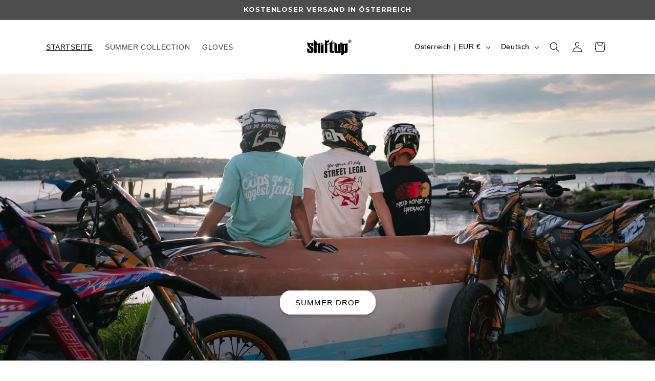

--- FILE ---
content_type: image/svg+xml
request_url: https://shiftupcrew.com/cdn/shop/files/100_GELD-ZURUeCK-GARANTIE_600_x_300_px_600_x_200_px_600_x_160_px_cec9686d-aeac-4068-89a3-a9ec254cf3c2.svg?v=1740859342
body_size: 8785
content:
<svg xmlns="http://www.w3.org/2000/svg" xmlns:xlink="http://www.w3.org/1999/xlink" width="600" zoomAndPan="magnify" viewBox="0 0 450 119.999999" height="160" preserveAspectRatio="xMidYMid meet" version="1.0"><defs><g></g><clipPath id="8ce6c11f7d"><path d="M 32.933594 0 L 95.773438 0 L 95.773438 77.847656 L 32.933594 77.847656 Z M 32.933594 0" clip-rule="nonzero"></path></clipPath><clipPath id="fed3f63f77"><path d="M 186 12.371094 L 278.476562 12.371094 L 278.476562 71.460938 L 186 71.460938 Z M 186 12.371094" clip-rule="nonzero"></path></clipPath><clipPath id="1da23e11f7"><path d="M 167.800781 26 L 208 26 L 208 30 L 167.800781 30 Z M 167.800781 26" clip-rule="nonzero"></path></clipPath><clipPath id="6d63ed3b82"><path d="M 347.71875 7.722656 L 429.320312 7.722656 L 429.320312 78.066406 L 347.71875 78.066406 Z M 347.71875 7.722656" clip-rule="nonzero"></path></clipPath></defs><path fill="#000000" d="M 71.105469 23.429688 L 62.582031 31.957031 L 57.605469 26.980469 C 56.011719 25.382812 53.417969 25.382812 51.820312 26.980469 C 50.226562 28.574219 50.226562 31.167969 51.820312 32.761719 L 59.6875 40.632812 C 60.460938 41.402344 61.488281 41.828125 62.582031 41.828125 C 63.671875 41.828125 64.699219 41.402344 65.472656 40.632812 L 76.886719 29.214844 C 78.480469 27.621094 78.480469 25.023438 76.886719 23.429688 C 75.292969 21.835938 72.699219 21.835938 71.105469 23.429688 Z M 75.109375 27.4375 L 63.695312 38.855469 C 63.398438 39.152344 63 39.316406 62.582031 39.316406 C 62.160156 39.316406 61.761719 39.152344 61.464844 38.855469 L 53.597656 30.988281 C 52.980469 30.371094 52.980469 29.371094 53.597656 28.753906 C 53.90625 28.449219 54.308594 28.292969 54.714844 28.292969 C 55.117188 28.292969 55.519531 28.445312 55.828125 28.753906 L 61.691406 34.621094 C 61.929688 34.855469 62.246094 34.988281 62.582031 34.988281 C 62.914062 34.988281 63.234375 34.855469 63.46875 34.621094 L 72.878906 25.207031 C 73.496094 24.589844 74.496094 24.589844 75.109375 25.207031 C 75.726562 25.820312 75.726562 26.824219 75.109375 27.4375 Z M 75.109375 27.4375" fill-opacity="1" fill-rule="nonzero"></path><path fill="#000000" d="M 87.597656 31.027344 C 87.597656 18.207031 77.171875 7.777344 64.355469 7.777344 C 51.535156 7.777344 41.109375 18.207031 41.109375 31.027344 C 41.109375 37.847656 44.089844 44.300781 49.285156 48.722656 C 52.921875 51.828125 57.351562 53.707031 62.097656 54.160156 C 62.835938 54.234375 63.597656 54.273438 64.355469 54.273438 C 65.109375 54.273438 65.871094 54.234375 66.605469 54.160156 C 71.355469 53.707031 75.789062 51.828125 79.421875 48.726562 C 84.617188 44.300781 87.597656 37.847656 87.597656 31.027344 Z M 77.792969 46.8125 C 74.550781 49.578125 70.601562 51.257812 66.363281 51.664062 C 65.046875 51.792969 63.664062 51.792969 62.339844 51.660156 C 58.105469 51.257812 54.15625 49.582031 50.914062 46.8125 C 46.28125 42.867188 43.621094 37.113281 43.621094 31.027344 C 43.621094 19.589844 52.921875 10.289062 64.355469 10.289062 C 75.789062 10.289062 85.089844 19.589844 85.089844 31.027344 C 85.089844 37.113281 82.429688 42.867188 77.792969 46.8125 Z M 77.792969 46.8125" fill-opacity="1" fill-rule="nonzero"></path><g clip-path="url(#8ce6c11f7d)"><path fill="#000000" d="M 95.5625 67.53125 L 86.992188 52.226562 C 92.40625 46.460938 95.375 38.96875 95.375 31.027344 C 95.375 13.917969 81.460938 0 64.355469 0 C 47.25 0 33.332031 13.917969 33.332031 31.027344 C 33.332031 38.972656 36.304688 46.464844 41.714844 52.226562 L 33.144531 67.53125 C 32.933594 67.910156 32.929688 68.375 33.140625 68.753906 C 33.351562 69.132812 33.746094 69.378906 34.179688 69.398438 L 43.183594 69.832031 L 48.238281 77.296875 C 48.472656 77.640625 48.863281 77.847656 49.277344 77.847656 C 49.292969 77.847656 49.3125 77.847656 49.332031 77.847656 C 49.765625 77.828125 50.160156 77.585938 50.371094 77.207031 L 59.109375 61.601562 C 59.855469 61.730469 60.605469 61.832031 61.34375 61.902344 C 62.332031 62 63.34375 62.050781 64.355469 62.050781 C 65.367188 62.050781 66.378906 62 67.359375 61.902344 C 68.105469 61.832031 68.855469 61.730469 69.605469 61.601562 L 78.339844 77.207031 C 78.550781 77.585938 78.945312 77.828125 79.382812 77.847656 C 79.398438 77.847656 79.417969 77.847656 79.433594 77.847656 C 79.851562 77.847656 80.242188 77.640625 80.476562 77.296875 L 85.53125 69.832031 L 94.53125 69.398438 C 94.964844 69.378906 95.355469 69.132812 95.566406 68.753906 C 95.777344 68.375 95.777344 67.910156 95.5625 67.53125 Z M 49.175781 74.203125 L 44.910156 67.90625 C 44.6875 67.578125 44.324219 67.375 43.929688 67.355469 L 36.328125 66.988281 L 43.570312 54.050781 C 43.792969 54.25 44.015625 54.449219 44.246094 54.644531 C 47.804688 57.683594 52.027344 59.878906 56.539062 61.050781 Z M 67.117188 59.402344 C 65.308594 59.582031 63.40625 59.582031 61.585938 59.402344 C 60.632812 59.3125 59.660156 59.167969 58.699219 58.976562 C 53.980469 58.027344 49.546875 55.867188 45.875 52.734375 C 45.265625 52.214844 44.6875 51.679688 44.15625 51.140625 C 38.796875 45.761719 35.84375 38.621094 35.84375 31.027344 C 35.84375 15.304688 48.632812 2.511719 64.355469 2.511719 C 80.074219 2.511719 92.863281 15.304688 92.863281 31.027344 C 92.863281 38.621094 89.914062 45.761719 84.550781 51.144531 C 84.019531 51.679688 83.441406 52.214844 82.832031 52.734375 C 79.164062 55.867188 74.730469 58.027344 70.015625 58.976562 C 69.054688 59.167969 68.082031 59.3125 67.117188 59.402344 Z M 84.78125 67.355469 C 84.386719 67.375 84.023438 67.578125 83.804688 67.90625 L 79.535156 74.203125 L 72.171875 61.050781 C 76.683594 59.878906 80.902344 57.683594 84.460938 54.644531 C 84.691406 54.449219 84.914062 54.25 85.136719 54.050781 L 92.382812 66.988281 Z M 84.78125 67.355469" fill-opacity="1" fill-rule="nonzero"></path></g><g clip-path="url(#fed3f63f77)"><path fill="#1d1d1b" d="M 277.730469 41.925781 L 268.859375 26.207031 L 268.835938 26.164062 C 267.988281 24.773438 266.558594 23.945312 265.007812 23.945312 L 254.132812 23.945312 L 254.894531 18.425781 C 255.105469 16.898438 254.648438 15.359375 253.636719 14.199219 C 252.625 13.035156 251.164062 12.371094 249.621094 12.371094 L 197.058594 12.371094 C 196.246094 12.371094 195.589844 13.027344 195.589844 13.839844 C 195.589844 14.648438 196.246094 15.308594 197.058594 15.308594 L 249.625 15.308594 C 250.324219 15.308594 250.964844 15.597656 251.421875 16.125 C 251.882812 16.65625 252.085938 17.328125 251.988281 18.023438 L 251.171875 23.941406 L 251.125 23.941406 L 246.296875 58.015625 L 246.292969 58.054688 C 246.1875 58.980469 246.117188 59.683594 246.070312 60.214844 L 220.238281 60.214844 C 219.527344 55.515625 215.464844 51.902344 210.574219 51.902344 C 205.683594 51.902344 201.617188 55.515625 200.910156 60.214844 L 191.515625 60.214844 C 190.816406 60.214844 190.175781 59.921875 189.714844 59.394531 C 189.257812 58.867188 189.054688 58.191406 189.152344 57.5 L 190.152344 50.257812 C 190.261719 49.453125 189.699219 48.710938 188.898438 48.601562 C 188.09375 48.492188 187.355469 49.050781 187.242188 49.855469 L 186.242188 57.097656 C 186.035156 58.625 186.492188 60.164062 187.503906 61.324219 C 188.515625 62.484375 189.976562 63.152344 191.515625 63.152344 L 200.910156 63.152344 C 201.621094 67.851562 205.683594 71.460938 210.574219 71.460938 C 215.464844 71.460938 219.527344 67.851562 220.238281 63.152344 L 250.945312 63.152344 C 251.65625 67.851562 255.71875 71.460938 260.609375 71.460938 C 265.5 71.460938 269.5625 67.851562 270.273438 63.152344 L 272.175781 63.152344 C 274.671875 63.152344 276.707031 60.996094 276.753906 58.324219 L 278.457031 44.796875 L 278.46875 44.613281 C 278.46875 43.65625 278.210938 42.726562 277.730469 41.925781 Z M 217.414062 61.683594 C 217.414062 62.1875 217.355469 62.679688 217.253906 63.152344 C 216.578125 66.21875 213.839844 68.523438 210.574219 68.523438 C 207.304688 68.523438 204.566406 66.21875 203.894531 63.152344 C 203.789062 62.675781 203.734375 62.1875 203.734375 61.683594 C 203.734375 61.179688 203.789062 60.6875 203.894531 60.214844 C 204.566406 57.144531 207.304688 54.839844 210.574219 54.839844 C 213.839844 54.839844 216.578125 57.144531 217.253906 60.214844 C 217.355469 60.6875 217.414062 61.179688 217.414062 61.683594 Z M 267.449219 61.683594 C 267.449219 62.1875 267.390625 62.679688 267.289062 63.152344 C 266.613281 66.21875 263.875 68.523438 260.609375 68.523438 C 257.339844 68.523438 254.605469 66.21875 253.929688 63.152344 C 253.824219 62.675781 253.769531 62.1875 253.769531 61.683594 C 253.769531 61.179688 253.824219 60.6875 253.929688 60.214844 C 254.605469 57.144531 257.339844 54.839844 260.609375 54.839844 C 263.875 54.839844 266.613281 57.144531 267.289062 60.214844 C 267.390625 60.6875 267.449219 61.179688 267.449219 61.683594 Z M 273.832031 58.039062 L 273.820312 58.222656 C 273.820312 59.320312 273.082031 60.214844 272.175781 60.214844 L 270.273438 60.214844 C 269.5625 55.515625 265.5 51.902344 260.609375 51.902344 C 255.71875 51.902344 251.65625 55.515625 250.945312 60.214844 L 249.128906 60.214844 L 253.730469 26.878906 L 265.011719 26.878906 C 265.519531 26.878906 266.007812 27.175781 266.320312 27.675781 L 275.183594 43.390625 L 275.210938 43.433594 C 275.40625 43.757812 275.515625 44.132812 275.53125 44.53125 Z M 273.832031 58.039062" fill-opacity="1" fill-rule="nonzero"></path></g><path fill="#1d1d1b" d="M 264.875 29.988281 C 264.5 29.25 263.75 28.789062 262.921875 28.789062 L 256.996094 28.789062 C 255.898438 28.789062 254.964844 29.609375 254.820312 30.699219 L 253.542969 40.589844 C 253.460938 41.210938 253.652344 41.84375 254.066406 42.316406 C 254.484375 42.789062 255.082031 43.0625 255.714844 43.0625 L 267.949219 43.0625 C 268.714844 43.0625 269.414062 42.667969 269.816406 42.015625 C 270.21875 41.359375 270.25 40.5625 269.902344 39.875 Z M 256.5625 40.125 L 257.648438 31.726562 L 262.464844 31.726562 L 266.734375 40.125 Z M 256.5625 40.125" fill-opacity="1" fill-rule="nonzero"></path><g clip-path="url(#1da23e11f7)"><path fill="#1d1d1b" d="M 207.210938 27.859375 C 207.210938 27.046875 206.550781 26.390625 205.742188 26.390625 L 169.277344 26.390625 C 168.464844 26.390625 167.808594 27.046875 167.808594 27.859375 C 167.808594 28.667969 168.464844 29.328125 169.277344 29.328125 L 205.742188 29.328125 C 206.550781 29.328125 207.210938 28.667969 207.210938 27.859375 Z M 207.210938 27.859375" fill-opacity="1" fill-rule="nonzero"></path></g><path fill="#1d1d1b" d="M 215.609375 34.832031 L 179.144531 34.832031 C 178.335938 34.832031 177.675781 35.488281 177.675781 36.296875 C 177.675781 37.109375 178.335938 37.765625 179.144531 37.765625 L 215.609375 37.765625 C 216.417969 37.765625 217.078125 37.109375 217.078125 36.296875 C 217.078125 35.488281 216.417969 34.832031 215.609375 34.832031 Z M 215.609375 34.832031" fill-opacity="1" fill-rule="nonzero"></path><path fill="#1d1d1b" d="M 202.75 44.738281 C 202.75 43.929688 202.089844 43.269531 201.28125 43.269531 L 173.738281 43.269531 C 172.929688 43.269531 172.269531 43.929688 172.269531 44.738281 C 172.269531 45.550781 172.929688 46.207031 173.738281 46.207031 L 201.28125 46.207031 C 202.089844 46.207031 202.75 45.550781 202.75 44.738281 Z M 202.75 44.738281" fill-opacity="1" fill-rule="nonzero"></path><path fill="#1d1d1b" d="M 179.460938 21.519531 L 215.921875 21.519531 C 216.734375 21.519531 217.390625 20.863281 217.390625 20.050781 C 217.390625 19.238281 216.734375 18.582031 215.921875 18.582031 L 179.460938 18.582031 C 178.648438 18.582031 177.992188 19.238281 177.992188 20.050781 C 177.992188 20.863281 178.648438 21.519531 179.460938 21.519531 Z M 179.460938 21.519531" fill-opacity="1" fill-rule="nonzero"></path><g clip-path="url(#6d63ed3b82)"><path fill="#000000" d="M 357.253906 34.777344 C 357.074219 34.777344 356.902344 34.8125 356.734375 34.878906 C 356.570312 34.949219 356.421875 35.046875 356.292969 35.171875 C 356.167969 35.300781 356.070312 35.445312 356 35.613281 C 355.929688 35.777344 355.894531 35.949219 355.894531 36.128906 L 355.894531 46.953125 C 355.894531 47.132812 355.929688 47.304688 356 47.46875 C 356.070312 47.636719 356.167969 47.78125 356.292969 47.910156 C 356.421875 48.035156 356.570312 48.132812 356.734375 48.203125 C 356.902344 48.269531 357.074219 48.304688 357.253906 48.304688 L 370.847656 48.304688 C 371.027344 48.304688 371.203125 48.269531 371.367188 48.203125 C 371.535156 48.132812 371.683594 48.035156 371.808594 47.910156 C 371.9375 47.78125 372.035156 47.636719 372.105469 47.46875 C 372.171875 47.304688 372.207031 47.132812 372.207031 46.953125 L 372.207031 36.128906 C 372.207031 35.949219 372.171875 35.777344 372.105469 35.613281 C 372.035156 35.445312 371.9375 35.300781 371.808594 35.171875 C 371.683594 35.046875 371.535156 34.949219 371.367188 34.878906 C 371.203125 34.8125 371.027344 34.777344 370.847656 34.777344 Z M 369.488281 45.601562 L 358.613281 45.601562 L 358.613281 37.484375 L 369.488281 37.484375 Z M 387.160156 53.714844 L 354.535156 53.714844 C 354.269531 53.714844 354.003906 53.691406 353.742188 53.636719 C 353.480469 53.585938 353.222656 53.507812 352.976562 53.40625 C 352.730469 53.304688 352.496094 53.179688 352.273438 53.03125 C 352.050781 52.882812 351.84375 52.714844 351.65625 52.527344 C 351.464844 52.339844 351.296875 52.132812 351.148438 51.910156 C 351 51.691406 350.875 51.457031 350.769531 51.210938 C 350.667969 50.964844 350.589844 50.710938 350.539062 50.449219 C 350.484375 50.1875 350.460938 49.925781 350.460938 49.65625 L 350.460938 29.367188 L 415.703125 29.367188 L 415.703125 33.425781 C 415.703125 33.605469 415.738281 33.777344 415.808594 33.941406 C 415.875 34.109375 415.976562 34.253906 416.101562 34.382812 C 416.230469 34.507812 416.375 34.605469 416.542969 34.675781 C 416.710938 34.742188 416.882812 34.777344 417.0625 34.777344 C 417.242188 34.777344 417.417969 34.742188 417.582031 34.675781 C 417.75 34.605469 417.898438 34.507812 418.023438 34.382812 C 418.152344 34.253906 418.25 34.109375 418.320312 33.941406 C 418.386719 33.777344 418.421875 33.605469 418.421875 33.425781 L 418.421875 14.484375 C 418.421875 14.042969 418.378906 13.601562 418.292969 13.167969 C 418.203125 12.730469 418.074219 12.308594 417.902344 11.898438 C 417.734375 11.488281 417.523438 11.097656 417.273438 10.730469 C 417.027344 10.359375 416.746094 10.019531 416.429688 9.707031 C 416.113281 9.390625 415.769531 9.109375 415.402344 8.863281 C 415.03125 8.617188 414.636719 8.410156 414.226562 8.238281 C 413.8125 8.070312 413.390625 7.941406 412.953125 7.851562 C 412.515625 7.765625 412.074219 7.722656 411.625 7.722656 L 354.535156 7.722656 C 354.089844 7.722656 353.648438 7.765625 353.210938 7.851562 C 352.773438 7.941406 352.347656 8.070312 351.9375 8.238281 C 351.523438 8.410156 351.132812 8.617188 350.761719 8.863281 C 350.390625 9.109375 350.050781 9.390625 349.734375 9.707031 C 349.417969 10.019531 349.136719 10.359375 348.886719 10.730469 C 348.640625 11.097656 348.429688 11.488281 348.261719 11.898438 C 348.089844 12.308594 347.960938 12.730469 347.871094 13.167969 C 347.785156 13.601562 347.742188 14.042969 347.742188 14.484375 L 347.742188 49.65625 C 347.742188 50.101562 347.785156 50.542969 347.871094 50.976562 C 347.960938 51.414062 348.089844 51.835938 348.261719 52.246094 C 348.429688 52.65625 348.640625 53.042969 348.886719 53.414062 C 349.136719 53.78125 349.417969 54.125 349.734375 54.4375 C 350.050781 54.753906 350.390625 55.03125 350.761719 55.28125 C 351.132812 55.527344 351.523438 55.734375 351.9375 55.90625 C 352.347656 56.074219 352.773438 56.203125 353.210938 56.289062 C 353.648438 56.378906 354.089844 56.421875 354.535156 56.421875 L 387.160156 56.421875 C 387.339844 56.421875 387.511719 56.386719 387.679688 56.320312 C 387.847656 56.25 387.992188 56.152344 388.121094 56.027344 C 388.25 55.898438 388.347656 55.753906 388.414062 55.585938 C 388.484375 55.421875 388.519531 55.25 388.519531 55.070312 C 388.519531 54.890625 388.484375 54.71875 388.414062 54.550781 C 388.347656 54.386719 388.25 54.238281 388.121094 54.113281 C 387.992188 53.984375 387.847656 53.886719 387.679688 53.820312 C 387.511719 53.75 387.339844 53.714844 387.160156 53.714844 Z M 350.460938 26.660156 L 350.460938 18.542969 L 415.703125 18.542969 L 415.703125 26.660156 Z M 354.535156 10.425781 L 411.625 10.425781 C 411.894531 10.425781 412.160156 10.453125 412.421875 10.507812 C 412.683594 10.558594 412.9375 10.636719 413.1875 10.738281 C 413.433594 10.839844 413.667969 10.964844 413.890625 11.113281 C 414.113281 11.261719 414.320312 11.429688 414.507812 11.617188 C 414.699219 11.804688 414.867188 12.011719 415.015625 12.230469 C 415.164062 12.453125 415.289062 12.6875 415.394531 12.933594 C 415.496094 13.179688 415.574219 13.433594 415.625 13.695312 C 415.675781 13.957031 415.703125 14.21875 415.703125 14.484375 L 415.703125 15.839844 L 350.460938 15.839844 L 350.460938 14.484375 C 350.460938 14.21875 350.484375 13.957031 350.539062 13.695312 C 350.589844 13.433594 350.667969 13.179688 350.769531 12.933594 C 350.875 12.6875 351 12.453125 351.148438 12.230469 C 351.296875 12.011719 351.464844 11.804688 351.65625 11.617188 C 351.84375 11.429688 352.050781 11.261719 352.273438 11.113281 C 352.496094 10.964844 352.730469 10.839844 352.976562 10.738281 C 353.222656 10.636719 353.480469 10.558594 353.742188 10.507812 C 354.003906 10.453125 354.269531 10.425781 354.535156 10.425781 Z M 427.9375 40.1875 C 424.9375 40.140625 422.003906 39.679688 419.132812 38.800781 C 416.265625 37.925781 413.574219 36.671875 411.066406 35.035156 C 410.828125 34.863281 410.5625 34.78125 410.265625 34.78125 C 409.972656 34.78125 409.707031 34.863281 409.46875 35.035156 C 406.957031 36.671875 404.269531 37.925781 401.398438 38.800781 C 398.53125 39.679688 395.597656 40.140625 392.597656 40.1875 C 392.417969 40.1875 392.242188 40.222656 392.078125 40.292969 C 391.910156 40.359375 391.761719 40.457031 391.636719 40.585938 C 391.507812 40.710938 391.410156 40.859375 391.339844 41.023438 C 391.273438 41.1875 391.238281 41.363281 391.238281 41.542969 L 391.238281 55.070312 C 391.238281 71.804688 409.660156 77.941406 409.847656 78 C 410.128906 78.089844 410.40625 78.089844 410.6875 78 C 410.871094 77.941406 429.296875 71.804688 429.296875 55.070312 L 429.296875 41.542969 C 429.296875 41.363281 429.261719 41.1875 429.195312 41.023438 C 429.125 40.859375 429.027344 40.710938 428.898438 40.585938 C 428.773438 40.457031 428.625 40.359375 428.457031 40.292969 C 428.292969 40.222656 428.117188 40.1875 427.9375 40.1875 Z M 426.578125 55.070312 C 426.578125 68.492188 412.863281 74.296875 410.265625 75.277344 C 407.671875 74.296875 393.957031 68.492188 393.957031 55.070312 L 393.957031 42.863281 C 396.847656 42.707031 399.671875 42.199219 402.433594 41.332031 C 405.195312 40.46875 407.808594 39.277344 410.265625 37.757812 C 412.726562 39.277344 415.335938 40.46875 418.097656 41.332031 C 420.859375 42.199219 423.6875 42.707031 426.578125 42.863281 Z M 407.546875 61.273438 L 418.820312 50.054688 C 418.949219 49.929688 419.097656 49.832031 419.261719 49.765625 C 419.429688 49.695312 419.601562 49.664062 419.78125 49.664062 C 419.960938 49.664062 420.132812 49.699219 420.296875 49.769531 C 420.464844 49.835938 420.609375 49.933594 420.738281 50.058594 C 420.863281 50.1875 420.960938 50.332031 421.03125 50.496094 C 421.101562 50.664062 421.132812 50.832031 421.136719 51.011719 C 421.136719 51.191406 421.101562 51.363281 421.035156 51.527344 C 420.964844 51.695312 420.871094 51.839844 420.742188 51.96875 L 408.507812 64.140625 C 408.382812 64.269531 408.234375 64.367188 408.070312 64.433594 C 407.902344 64.503906 407.730469 64.539062 407.546875 64.539062 C 407.367188 64.539062 407.195312 64.503906 407.027344 64.433594 C 406.863281 64.367188 406.714844 64.269531 406.585938 64.140625 L 399.792969 57.378906 C 399.664062 57.25 399.566406 57.105469 399.5 56.941406 C 399.433594 56.773438 399.398438 56.601562 399.398438 56.421875 C 399.398438 56.246094 399.433594 56.074219 399.503906 55.90625 C 399.574219 55.742188 399.671875 55.597656 399.796875 55.472656 C 399.925781 55.34375 400.070312 55.246094 400.234375 55.179688 C 400.402344 55.109375 400.574219 55.074219 400.753906 55.074219 C 400.933594 55.074219 401.105469 55.109375 401.273438 55.175781 C 401.4375 55.242188 401.585938 55.339844 401.714844 55.464844 Z M 407.546875 61.273438" fill-opacity="1" fill-rule="nonzero"></path></g><g fill="#000000" fill-opacity="1"><g transform="translate(17.654997, 101.212337)"><g><path d="M 0.34375 -7.4375 L 0.34375 -9.5 L 3.953125 -9.5 L 3.953125 0 L 1.640625 0 L 1.640625 -7.4375 Z M 0.34375 -7.4375"></path></g></g></g><g fill="#000000" fill-opacity="1"><g transform="translate(22.548166, 101.212337)"><g><path d="M 0.640625 -1.6875 L 0.640625 -3.484375 L 4.75 -9.375 L 7.234375 -9.375 L 7.234375 -3.625 L 8.296875 -3.625 L 8.296875 -1.6875 L 7.234375 -1.6875 L 7.234375 0 L 5.015625 0 L 5.015625 -1.6875 Z M 5.171875 -6.921875 L 2.984375 -3.625 L 5.171875 -3.625 Z M 5.171875 -6.921875"></path></g></g></g><g fill="#000000" fill-opacity="1"><g transform="translate(31.358467, 101.212337)"><g></g></g></g><g fill="#000000" fill-opacity="1"><g transform="translate(34.117374, 101.212337)"><g><path d="M 7.375 -9.140625 L 7.375 -7.359375 L 4.953125 -7.359375 L 4.953125 0 L 2.734375 0 L 2.734375 -7.359375 L 0.3125 -7.359375 L 0.3125 -9.140625 Z M 7.375 -9.140625"></path></g></g></g><g fill="#000000" fill-opacity="1"><g transform="translate(41.808492, 101.212337)"><g><path d="M 6.5 -1.609375 L 3.078125 -1.609375 L 2.53125 0 L 0.203125 0 L 3.515625 -9.140625 L 6.09375 -9.140625 L 9.390625 0 L 7.046875 0 Z M 5.921875 -3.328125 L 4.796875 -6.671875 L 3.671875 -3.328125 Z M 5.921875 -3.328125"></path></g></g></g><g fill="#000000" fill-opacity="1"><g transform="translate(51.399606, 101.212337)"><g><path d="M 6.875 -6.25 C 6.707031 -6.550781 6.46875 -6.78125 6.15625 -6.9375 C 5.851562 -7.101562 5.492188 -7.1875 5.078125 -7.1875 C 4.359375 -7.1875 3.78125 -6.945312 3.34375 -6.46875 C 2.90625 -6 2.6875 -5.367188 2.6875 -4.578125 C 2.6875 -3.734375 2.914062 -3.078125 3.375 -2.609375 C 3.832031 -2.140625 4.460938 -1.90625 5.265625 -1.90625 C 5.804688 -1.90625 6.265625 -2.039062 6.640625 -2.3125 C 7.015625 -2.59375 7.289062 -2.992188 7.46875 -3.515625 L 4.640625 -3.515625 L 4.640625 -5.15625 L 9.484375 -5.15625 L 9.484375 -3.078125 C 9.316406 -2.523438 9.035156 -2.007812 8.640625 -1.53125 C 8.253906 -1.050781 7.753906 -0.664062 7.140625 -0.375 C 6.535156 -0.0820312 5.851562 0.0625 5.09375 0.0625 C 4.1875 0.0625 3.378906 -0.132812 2.671875 -0.53125 C 1.960938 -0.925781 1.410156 -1.472656 1.015625 -2.171875 C 0.617188 -2.878906 0.421875 -3.679688 0.421875 -4.578125 C 0.421875 -5.484375 0.617188 -6.289062 1.015625 -7 C 1.410156 -7.707031 1.957031 -8.253906 2.65625 -8.640625 C 3.363281 -9.035156 4.171875 -9.234375 5.078125 -9.234375 C 6.171875 -9.234375 7.09375 -8.96875 7.84375 -8.4375 C 8.59375 -7.914062 9.085938 -7.1875 9.328125 -6.25 Z M 6.875 -6.25"></path></g></g></g><g fill="#000000" fill-opacity="1"><g transform="translate(61.316066, 101.212337)"><g><path d="M 3.03125 -7.359375 L 3.03125 -5.5 L 6.015625 -5.5 L 6.015625 -3.78125 L 3.03125 -3.78125 L 3.03125 -1.78125 L 6.40625 -1.78125 L 6.40625 0 L 0.8125 0 L 0.8125 -9.140625 L 6.40625 -9.140625 L 6.40625 -7.359375 Z M 3.03125 -7.359375"></path></g></g></g><g fill="#000000" fill-opacity="1"><g transform="translate(68.356492, 101.212337)"><g></g></g></g><g fill="#000000" fill-opacity="1"><g transform="translate(71.115399, 101.212337)"><g><path d="M 6.875 -6.25 C 6.707031 -6.550781 6.46875 -6.78125 6.15625 -6.9375 C 5.851562 -7.101562 5.492188 -7.1875 5.078125 -7.1875 C 4.359375 -7.1875 3.78125 -6.945312 3.34375 -6.46875 C 2.90625 -6 2.6875 -5.367188 2.6875 -4.578125 C 2.6875 -3.734375 2.914062 -3.078125 3.375 -2.609375 C 3.832031 -2.140625 4.460938 -1.90625 5.265625 -1.90625 C 5.804688 -1.90625 6.265625 -2.039062 6.640625 -2.3125 C 7.015625 -2.59375 7.289062 -2.992188 7.46875 -3.515625 L 4.640625 -3.515625 L 4.640625 -5.15625 L 9.484375 -5.15625 L 9.484375 -3.078125 C 9.316406 -2.523438 9.035156 -2.007812 8.640625 -1.53125 C 8.253906 -1.050781 7.753906 -0.664062 7.140625 -0.375 C 6.535156 -0.0820312 5.851562 0.0625 5.09375 0.0625 C 4.1875 0.0625 3.378906 -0.132812 2.671875 -0.53125 C 1.960938 -0.925781 1.410156 -1.472656 1.015625 -2.171875 C 0.617188 -2.878906 0.421875 -3.679688 0.421875 -4.578125 C 0.421875 -5.484375 0.617188 -6.289062 1.015625 -7 C 1.410156 -7.707031 1.957031 -8.253906 2.65625 -8.640625 C 3.363281 -9.035156 4.171875 -9.234375 5.078125 -9.234375 C 6.171875 -9.234375 7.09375 -8.96875 7.84375 -8.4375 C 8.59375 -7.914062 9.085938 -7.1875 9.328125 -6.25 Z M 6.875 -6.25"></path></g></g></g><g fill="#000000" fill-opacity="1"><g transform="translate(81.031859, 101.212337)"><g><path d="M 3.03125 -7.359375 L 3.03125 -5.5 L 6.015625 -5.5 L 6.015625 -3.78125 L 3.03125 -3.78125 L 3.03125 -1.78125 L 6.40625 -1.78125 L 6.40625 0 L 0.8125 0 L 0.8125 -9.140625 L 6.40625 -9.140625 L 6.40625 -7.359375 Z M 3.03125 -7.359375"></path></g></g></g><g fill="#000000" fill-opacity="1"><g transform="translate(88.072285, 101.212337)"><g><path d="M 3.03125 -1.71875 L 5.953125 -1.71875 L 5.953125 0 L 0.8125 0 L 0.8125 -9.140625 L 3.03125 -9.140625 Z M 3.03125 -1.71875"></path></g></g></g><g fill="#000000" fill-opacity="1"><g transform="translate(94.279833, 101.212337)"><g><path d="M 4.234375 -9.140625 C 5.191406 -9.140625 6.03125 -8.945312 6.75 -8.5625 C 7.46875 -8.175781 8.023438 -7.640625 8.421875 -6.953125 C 8.816406 -6.265625 9.015625 -5.46875 9.015625 -4.5625 C 9.015625 -3.675781 8.816406 -2.882812 8.421875 -2.1875 C 8.023438 -1.488281 7.460938 -0.945312 6.734375 -0.5625 C 6.015625 -0.1875 5.179688 0 4.234375 0 L 0.8125 0 L 0.8125 -9.140625 Z M 4.09375 -1.921875 C 4.925781 -1.921875 5.578125 -2.148438 6.046875 -2.609375 C 6.515625 -3.078125 6.75 -3.726562 6.75 -4.5625 C 6.75 -5.40625 6.515625 -6.0625 6.046875 -6.53125 C 5.578125 -7 4.925781 -7.234375 4.09375 -7.234375 L 3.03125 -7.234375 L 3.03125 -1.921875 Z M 4.09375 -1.921875"></path></g></g></g><g fill="#000000" fill-opacity="1"><g transform="translate(103.740812, 101.212337)"><g><path d="M 6.40625 -5.5 L 6.40625 -3.640625 L 0.671875 -3.640625 L 0.671875 -5.5 Z M 6.40625 -5.5"></path></g></g></g><g fill="#000000" fill-opacity="1"><g transform="translate(0.933536, 119.03293)"><g><path d="M 3.171875 -1.828125 L 7.109375 -1.828125 L 7.109375 0 L 0.65625 0 L 0.65625 -1.6875 L 4.5625 -7.3125 L 0.65625 -7.3125 L 0.65625 -9.140625 L 7.109375 -9.140625 L 7.109375 -7.4375 Z M 3.171875 -1.828125"></path></g></g></g><g fill="#000000" fill-opacity="1"><g transform="translate(8.689715, 119.03293)"><g><path d="M 3 -9.140625 L 3 -3.671875 C 3 -3.117188 3.128906 -2.695312 3.390625 -2.40625 C 3.660156 -2.113281 4.054688 -1.96875 4.578125 -1.96875 C 5.097656 -1.96875 5.5 -2.113281 5.78125 -2.40625 C 6.0625 -2.695312 6.203125 -3.117188 6.203125 -3.671875 L 6.203125 -9.140625 L 8.421875 -9.140625 L 8.421875 -3.6875 C 8.421875 -2.863281 8.242188 -2.171875 7.890625 -1.609375 C 7.546875 -1.046875 7.082031 -0.617188 6.5 -0.328125 C 5.914062 -0.046875 5.265625 0.09375 4.546875 0.09375 C 3.828125 0.09375 3.179688 -0.046875 2.609375 -0.328125 C 2.035156 -0.609375 1.582031 -1.03125 1.25 -1.59375 C 0.925781 -2.164062 0.765625 -2.863281 0.765625 -3.6875 L 0.765625 -9.140625 Z M 3 -9.140625"></path></g></g></g><g fill="#000000" fill-opacity="1"><g transform="translate(17.86439, 119.03293)"><g><path d="M 5.46875 0 L 3.5625 -3.453125 L 3.03125 -3.453125 L 3.03125 0 L 0.8125 0 L 0.8125 -9.140625 L 4.546875 -9.140625 C 5.265625 -9.140625 5.875 -9.007812 6.375 -8.75 C 6.882812 -8.5 7.265625 -8.15625 7.515625 -7.71875 C 7.773438 -7.28125 7.90625 -6.796875 7.90625 -6.265625 C 7.90625 -5.648438 7.734375 -5.101562 7.390625 -4.625 C 7.046875 -4.15625 6.539062 -3.820312 5.875 -3.625 L 7.984375 0 Z M 3.03125 -5.03125 L 4.40625 -5.03125 C 4.820312 -5.03125 5.128906 -5.128906 5.328125 -5.328125 C 5.535156 -5.523438 5.640625 -5.804688 5.640625 -6.171875 C 5.640625 -6.515625 5.535156 -6.785156 5.328125 -6.984375 C 5.128906 -7.179688 4.820312 -7.28125 4.40625 -7.28125 L 3.03125 -7.28125 Z M 3.03125 -5.03125"></path></g></g></g><g fill="#000000" fill-opacity="1"><g transform="translate(26.349345, 119.03293)"><g><path d="M 3 -9.140625 L 3 -3.671875 C 3 -3.117188 3.128906 -2.695312 3.390625 -2.40625 C 3.660156 -2.113281 4.054688 -1.96875 4.578125 -1.96875 C 5.097656 -1.96875 5.5 -2.113281 5.78125 -2.40625 C 6.0625 -2.695312 6.203125 -3.117188 6.203125 -3.671875 L 6.203125 -9.140625 L 8.421875 -9.140625 L 8.421875 -3.6875 C 8.421875 -2.863281 8.242188 -2.171875 7.890625 -1.609375 C 7.546875 -1.046875 7.082031 -0.617188 6.5 -0.328125 C 5.914062 -0.046875 5.265625 0.09375 4.546875 0.09375 C 3.828125 0.09375 3.179688 -0.046875 2.609375 -0.328125 C 2.035156 -0.609375 1.582031 -1.03125 1.25 -1.59375 C 0.925781 -2.164062 0.765625 -2.863281 0.765625 -3.6875 L 0.765625 -9.140625 Z M 3.28125 -9.96875 C 3.007812 -9.96875 2.78125 -10.054688 2.59375 -10.234375 C 2.414062 -10.421875 2.328125 -10.648438 2.328125 -10.921875 C 2.328125 -11.191406 2.414062 -11.421875 2.59375 -11.609375 C 2.78125 -11.796875 3.007812 -11.890625 3.28125 -11.890625 C 3.5625 -11.890625 3.789062 -11.796875 3.96875 -11.609375 C 4.15625 -11.429688 4.25 -11.203125 4.25 -10.921875 C 4.25 -10.648438 4.15625 -10.421875 3.96875 -10.234375 C 3.78125 -10.054688 3.550781 -9.96875 3.28125 -9.96875 Z M 5.890625 -9.96875 C 5.617188 -9.96875 5.390625 -10.054688 5.203125 -10.234375 C 5.023438 -10.421875 4.9375 -10.648438 4.9375 -10.921875 C 4.9375 -11.191406 5.023438 -11.421875 5.203125 -11.609375 C 5.390625 -11.796875 5.617188 -11.890625 5.890625 -11.890625 C 6.160156 -11.890625 6.382812 -11.796875 6.5625 -11.609375 C 6.75 -11.429688 6.84375 -11.203125 6.84375 -10.921875 C 6.84375 -10.648438 6.75 -10.421875 6.5625 -10.234375 C 6.382812 -10.054688 6.160156 -9.96875 5.890625 -9.96875 Z M 5.890625 -9.96875"></path></g></g></g><g fill="#000000" fill-opacity="1"><g transform="translate(35.524019, 119.03293)"><g><path d="M 0.421875 -4.578125 C 0.421875 -5.484375 0.613281 -6.289062 1 -7 C 1.394531 -7.707031 1.941406 -8.253906 2.640625 -8.640625 C 3.347656 -9.035156 4.144531 -9.234375 5.03125 -9.234375 C 6.113281 -9.234375 7.039062 -8.945312 7.8125 -8.375 C 8.582031 -7.800781 9.097656 -7.023438 9.359375 -6.046875 L 6.90625 -6.046875 C 6.726562 -6.421875 6.472656 -6.707031 6.140625 -6.90625 C 5.804688 -7.101562 5.425781 -7.203125 5 -7.203125 C 4.3125 -7.203125 3.753906 -6.960938 3.328125 -6.484375 C 2.898438 -6.015625 2.6875 -5.378906 2.6875 -4.578125 C 2.6875 -3.785156 2.898438 -3.148438 3.328125 -2.671875 C 3.753906 -2.191406 4.3125 -1.953125 5 -1.953125 C 5.425781 -1.953125 5.804688 -2.050781 6.140625 -2.25 C 6.472656 -2.445312 6.726562 -2.738281 6.90625 -3.125 L 9.359375 -3.125 C 9.097656 -2.132812 8.582031 -1.351562 7.8125 -0.78125 C 7.039062 -0.21875 6.113281 0.0625 5.03125 0.0625 C 4.144531 0.0625 3.347656 -0.132812 2.640625 -0.53125 C 1.941406 -0.925781 1.394531 -1.472656 1 -2.171875 C 0.613281 -2.878906 0.421875 -3.679688 0.421875 -4.578125 Z M 0.421875 -4.578125"></path></g></g></g><g fill="#000000" fill-opacity="1"><g transform="translate(45.440479, 119.03293)"><g><path d="M 6.109375 0 L 3.03125 -4.03125 L 3.03125 0 L 0.8125 0 L 0.8125 -9.140625 L 3.03125 -9.140625 L 3.03125 -5.125 L 6.078125 -9.140625 L 8.6875 -9.140625 L 5.15625 -4.65625 L 8.828125 0 Z M 6.109375 0"></path></g></g></g><g fill="#000000" fill-opacity="1"><g transform="translate(54.511051, 119.03293)"><g><path d="M 6.40625 -5.5 L 6.40625 -3.640625 L 0.671875 -3.640625 L 0.671875 -5.5 Z M 6.40625 -5.5"></path></g></g></g><g fill="#000000" fill-opacity="1"><g transform="translate(62.05901, 119.03293)"><g><path d="M 6.875 -6.25 C 6.707031 -6.550781 6.46875 -6.78125 6.15625 -6.9375 C 5.851562 -7.101562 5.492188 -7.1875 5.078125 -7.1875 C 4.359375 -7.1875 3.78125 -6.945312 3.34375 -6.46875 C 2.90625 -6 2.6875 -5.367188 2.6875 -4.578125 C 2.6875 -3.734375 2.914062 -3.078125 3.375 -2.609375 C 3.832031 -2.140625 4.460938 -1.90625 5.265625 -1.90625 C 5.804688 -1.90625 6.265625 -2.039062 6.640625 -2.3125 C 7.015625 -2.59375 7.289062 -2.992188 7.46875 -3.515625 L 4.640625 -3.515625 L 4.640625 -5.15625 L 9.484375 -5.15625 L 9.484375 -3.078125 C 9.316406 -2.523438 9.035156 -2.007812 8.640625 -1.53125 C 8.253906 -1.050781 7.753906 -0.664062 7.140625 -0.375 C 6.535156 -0.0820312 5.851562 0.0625 5.09375 0.0625 C 4.1875 0.0625 3.378906 -0.132812 2.671875 -0.53125 C 1.960938 -0.925781 1.410156 -1.472656 1.015625 -2.171875 C 0.617188 -2.878906 0.421875 -3.679688 0.421875 -4.578125 C 0.421875 -5.484375 0.617188 -6.289062 1.015625 -7 C 1.410156 -7.707031 1.957031 -8.253906 2.65625 -8.640625 C 3.363281 -9.035156 4.171875 -9.234375 5.078125 -9.234375 C 6.171875 -9.234375 7.09375 -8.96875 7.84375 -8.4375 C 8.59375 -7.914062 9.085938 -7.1875 9.328125 -6.25 Z M 6.875 -6.25"></path></g></g></g><g fill="#000000" fill-opacity="1"><g transform="translate(71.97547, 119.03293)"><g><path d="M 6.5 -1.609375 L 3.078125 -1.609375 L 2.53125 0 L 0.203125 0 L 3.515625 -9.140625 L 6.09375 -9.140625 L 9.390625 0 L 7.046875 0 Z M 5.921875 -3.328125 L 4.796875 -6.671875 L 3.671875 -3.328125 Z M 5.921875 -3.328125"></path></g></g></g><g fill="#000000" fill-opacity="1"><g transform="translate(81.566584, 119.03293)"><g><path d="M 5.46875 0 L 3.5625 -3.453125 L 3.03125 -3.453125 L 3.03125 0 L 0.8125 0 L 0.8125 -9.140625 L 4.546875 -9.140625 C 5.265625 -9.140625 5.875 -9.007812 6.375 -8.75 C 6.882812 -8.5 7.265625 -8.15625 7.515625 -7.71875 C 7.773438 -7.28125 7.90625 -6.796875 7.90625 -6.265625 C 7.90625 -5.648438 7.734375 -5.101562 7.390625 -4.625 C 7.046875 -4.15625 6.539062 -3.820312 5.875 -3.625 L 7.984375 0 Z M 3.03125 -5.03125 L 4.40625 -5.03125 C 4.820312 -5.03125 5.128906 -5.128906 5.328125 -5.328125 C 5.535156 -5.523438 5.640625 -5.804688 5.640625 -6.171875 C 5.640625 -6.515625 5.535156 -6.785156 5.328125 -6.984375 C 5.128906 -7.179688 4.820312 -7.28125 4.40625 -7.28125 L 3.03125 -7.28125 Z M 3.03125 -5.03125"></path></g></g></g><g fill="#000000" fill-opacity="1"><g transform="translate(90.051539, 119.03293)"><g><path d="M 6.5 -1.609375 L 3.078125 -1.609375 L 2.53125 0 L 0.203125 0 L 3.515625 -9.140625 L 6.09375 -9.140625 L 9.390625 0 L 7.046875 0 Z M 5.921875 -3.328125 L 4.796875 -6.671875 L 3.671875 -3.328125 Z M 5.921875 -3.328125"></path></g></g></g><g fill="#000000" fill-opacity="1"><g transform="translate(99.642652, 119.03293)"><g><path d="M 8.984375 0 L 6.75 0 L 3.03125 -5.640625 L 3.03125 0 L 0.8125 0 L 0.8125 -9.140625 L 3.03125 -9.140625 L 6.75 -3.46875 L 6.75 -9.140625 L 8.984375 -9.140625 Z M 8.984375 0"></path></g></g></g><g fill="#000000" fill-opacity="1"><g transform="translate(109.428977, 119.03293)"><g><path d="M 7.375 -9.140625 L 7.375 -7.359375 L 4.953125 -7.359375 L 4.953125 0 L 2.734375 0 L 2.734375 -7.359375 L 0.3125 -7.359375 L 0.3125 -9.140625 Z M 7.375 -9.140625"></path></g></g></g><g fill="#000000" fill-opacity="1"><g transform="translate(117.120095, 119.03293)"><g><path d="M 3.03125 -9.140625 L 3.03125 0 L 0.8125 0 L 0.8125 -9.140625 Z M 3.03125 -9.140625"></path></g></g></g><g fill="#000000" fill-opacity="1"><g transform="translate(120.959142, 119.03293)"><g><path d="M 3.03125 -7.359375 L 3.03125 -5.5 L 6.015625 -5.5 L 6.015625 -3.78125 L 3.03125 -3.78125 L 3.03125 -1.78125 L 6.40625 -1.78125 L 6.40625 0 L 0.8125 0 L 0.8125 -9.140625 L 6.40625 -9.140625 L 6.40625 -7.359375 Z M 3.03125 -7.359375"></path></g></g></g><g fill="#000000" fill-opacity="1"><g transform="translate(177.981707, 101.212337)"><g><path d="M 9.390625 -9.140625 L 6.140625 0 L 3.359375 0 L 0.109375 -9.140625 L 2.484375 -9.140625 L 4.75 -2.234375 L 7.03125 -9.140625 Z M 9.390625 -9.140625"></path></g></g></g><g fill="#000000" fill-opacity="1"><g transform="translate(187.481727, 101.212337)"><g><path d="M 3.03125 -7.359375 L 3.03125 -5.5 L 6.015625 -5.5 L 6.015625 -3.78125 L 3.03125 -3.78125 L 3.03125 -1.78125 L 6.40625 -1.78125 L 6.40625 0 L 0.8125 0 L 0.8125 -9.140625 L 6.40625 -9.140625 L 6.40625 -7.359375 Z M 3.03125 -7.359375"></path></g></g></g><g fill="#000000" fill-opacity="1"><g transform="translate(194.522154, 101.212337)"><g><path d="M 5.46875 0 L 3.5625 -3.453125 L 3.03125 -3.453125 L 3.03125 0 L 0.8125 0 L 0.8125 -9.140625 L 4.546875 -9.140625 C 5.265625 -9.140625 5.875 -9.007812 6.375 -8.75 C 6.882812 -8.5 7.265625 -8.15625 7.515625 -7.71875 C 7.773438 -7.28125 7.90625 -6.796875 7.90625 -6.265625 C 7.90625 -5.648438 7.734375 -5.101562 7.390625 -4.625 C 7.046875 -4.15625 6.539062 -3.820312 5.875 -3.625 L 7.984375 0 Z M 3.03125 -5.03125 L 4.40625 -5.03125 C 4.820312 -5.03125 5.128906 -5.128906 5.328125 -5.328125 C 5.535156 -5.523438 5.640625 -5.804688 5.640625 -6.171875 C 5.640625 -6.515625 5.535156 -6.785156 5.328125 -6.984375 C 5.128906 -7.179688 4.820312 -7.28125 4.40625 -7.28125 L 3.03125 -7.28125 Z M 3.03125 -5.03125"></path></g></g></g><g fill="#000000" fill-opacity="1"><g transform="translate(203.007109, 101.212337)"><g><path d="M 4.109375 0.09375 C 3.441406 0.09375 2.84375 -0.015625 2.3125 -0.234375 C 1.78125 -0.453125 1.359375 -0.769531 1.046875 -1.1875 C 0.734375 -1.613281 0.566406 -2.128906 0.546875 -2.734375 L 2.921875 -2.734375 C 2.953125 -2.390625 3.066406 -2.128906 3.265625 -1.953125 C 3.460938 -1.773438 3.722656 -1.6875 4.046875 -1.6875 C 4.378906 -1.6875 4.640625 -1.757812 4.828125 -1.90625 C 5.015625 -2.0625 5.109375 -2.273438 5.109375 -2.546875 C 5.109375 -2.773438 5.03125 -2.960938 4.875 -3.109375 C 4.726562 -3.253906 4.546875 -3.375 4.328125 -3.46875 C 4.109375 -3.570312 3.796875 -3.679688 3.390625 -3.796875 C 2.796875 -3.984375 2.3125 -4.164062 1.9375 -4.34375 C 1.5625 -4.53125 1.238281 -4.800781 0.96875 -5.15625 C 0.707031 -5.507812 0.578125 -5.972656 0.578125 -6.546875 C 0.578125 -7.398438 0.882812 -8.066406 1.5 -8.546875 C 2.113281 -9.023438 2.914062 -9.265625 3.90625 -9.265625 C 4.914062 -9.265625 5.726562 -9.023438 6.34375 -8.546875 C 6.957031 -8.066406 7.285156 -7.394531 7.328125 -6.53125 L 4.921875 -6.53125 C 4.898438 -6.820312 4.789062 -7.050781 4.59375 -7.21875 C 4.394531 -7.394531 4.140625 -7.484375 3.828125 -7.484375 C 3.554688 -7.484375 3.335938 -7.410156 3.171875 -7.265625 C 3.003906 -7.117188 2.921875 -6.914062 2.921875 -6.65625 C 2.921875 -6.351562 3.0625 -6.117188 3.34375 -5.953125 C 3.625 -5.796875 4.054688 -5.617188 4.640625 -5.421875 C 5.234375 -5.222656 5.710938 -5.03125 6.078125 -4.84375 C 6.453125 -4.664062 6.769531 -4.40625 7.03125 -4.0625 C 7.300781 -3.71875 7.4375 -3.269531 7.4375 -2.71875 C 7.4375 -2.195312 7.304688 -1.722656 7.046875 -1.296875 C 6.785156 -0.867188 6.398438 -0.53125 5.890625 -0.28125 C 5.390625 -0.03125 4.796875 0.09375 4.109375 0.09375 Z M 4.109375 0.09375"></path></g></g></g><g fill="#000000" fill-opacity="1"><g transform="translate(211.010549, 101.212337)"><g><path d="M 6.5 -1.609375 L 3.078125 -1.609375 L 2.53125 0 L 0.203125 0 L 3.515625 -9.140625 L 6.09375 -9.140625 L 9.390625 0 L 7.046875 0 Z M 5.921875 -3.328125 L 4.796875 -6.671875 L 3.671875 -3.328125 Z M 5.921875 -3.328125"></path></g></g></g><g fill="#000000" fill-opacity="1"><g transform="translate(220.601663, 101.212337)"><g><path d="M 8.984375 0 L 6.75 0 L 3.03125 -5.640625 L 3.03125 0 L 0.8125 0 L 0.8125 -9.140625 L 3.03125 -9.140625 L 6.75 -3.46875 L 6.75 -9.140625 L 8.984375 -9.140625 Z M 8.984375 0"></path></g></g></g><g fill="#000000" fill-opacity="1"><g transform="translate(230.387987, 101.212337)"><g><path d="M 4.234375 -9.140625 C 5.191406 -9.140625 6.03125 -8.945312 6.75 -8.5625 C 7.46875 -8.175781 8.023438 -7.640625 8.421875 -6.953125 C 8.816406 -6.265625 9.015625 -5.46875 9.015625 -4.5625 C 9.015625 -3.675781 8.816406 -2.882812 8.421875 -2.1875 C 8.023438 -1.488281 7.460938 -0.945312 6.734375 -0.5625 C 6.015625 -0.1875 5.179688 0 4.234375 0 L 0.8125 0 L 0.8125 -9.140625 Z M 4.09375 -1.921875 C 4.925781 -1.921875 5.578125 -2.148438 6.046875 -2.609375 C 6.515625 -3.078125 6.75 -3.726562 6.75 -4.5625 C 6.75 -5.40625 6.515625 -6.0625 6.046875 -6.53125 C 5.578125 -7 4.925781 -7.234375 4.09375 -7.234375 L 3.03125 -7.234375 L 3.03125 -1.921875 Z M 4.09375 -1.921875"></path></g></g></g><g fill="#000000" fill-opacity="1"><g transform="translate(239.848966, 101.212337)"><g></g></g></g><g fill="#000000" fill-opacity="1"><g transform="translate(242.607873, 101.212337)"><g><path d="M 3.03125 -9.140625 L 3.03125 0 L 0.8125 0 L 0.8125 -9.140625 Z M 3.03125 -9.140625"></path></g></g></g><g fill="#000000" fill-opacity="1"><g transform="translate(246.44692, 101.212337)"><g><path d="M 8.984375 0 L 6.75 0 L 3.03125 -5.640625 L 3.03125 0 L 0.8125 0 L 0.8125 -9.140625 L 3.03125 -9.140625 L 6.75 -3.46875 L 6.75 -9.140625 L 8.984375 -9.140625 Z M 8.984375 0"></path></g></g></g><g fill="#000000" fill-opacity="1"><g transform="translate(256.233244, 101.212337)"><g><path d="M 6.109375 0 L 3.03125 -4.03125 L 3.03125 0 L 0.8125 0 L 0.8125 -9.140625 L 3.03125 -9.140625 L 3.03125 -5.125 L 6.078125 -9.140625 L 8.6875 -9.140625 L 5.15625 -4.65625 L 8.828125 0 Z M 6.109375 0"></path></g></g></g><g fill="#000000" fill-opacity="1"><g transform="translate(265.303816, 101.212337)"><g><path d="M 3.03125 -1.71875 L 5.953125 -1.71875 L 5.953125 0 L 0.8125 0 L 0.8125 -9.140625 L 3.03125 -9.140625 Z M 3.03125 -1.71875"></path></g></g></g><g fill="#000000" fill-opacity="1"><g transform="translate(271.511364, 101.212337)"><g><path d="M 1.84375 0.109375 C 1.457031 0.109375 1.140625 -0.00390625 0.890625 -0.234375 C 0.640625 -0.460938 0.515625 -0.75 0.515625 -1.09375 C 0.515625 -1.4375 0.640625 -1.722656 0.890625 -1.953125 C 1.140625 -2.191406 1.457031 -2.3125 1.84375 -2.3125 C 2.226562 -2.3125 2.539062 -2.191406 2.78125 -1.953125 C 3.03125 -1.722656 3.15625 -1.4375 3.15625 -1.09375 C 3.15625 -0.75 3.03125 -0.460938 2.78125 -0.234375 C 2.539062 -0.00390625 2.226562 0.109375 1.84375 0.109375 Z M 1.84375 0.109375"></path></g></g></g><g fill="#000000" fill-opacity="1"><g transform="translate(275.188933, 101.212337)"><g></g></g></g><g fill="#000000" fill-opacity="1"><g transform="translate(164.630918, 119.03293)"><g><path d="M 7.375 -9.140625 L 7.375 -7.359375 L 4.953125 -7.359375 L 4.953125 0 L 2.734375 0 L 2.734375 -7.359375 L 0.3125 -7.359375 L 0.3125 -9.140625 Z M 7.375 -9.140625"></path></g></g></g><g fill="#000000" fill-opacity="1"><g transform="translate(172.322036, 119.03293)"><g><path d="M 5.46875 0 L 3.5625 -3.453125 L 3.03125 -3.453125 L 3.03125 0 L 0.8125 0 L 0.8125 -9.140625 L 4.546875 -9.140625 C 5.265625 -9.140625 5.875 -9.007812 6.375 -8.75 C 6.882812 -8.5 7.265625 -8.15625 7.515625 -7.71875 C 7.773438 -7.28125 7.90625 -6.796875 7.90625 -6.265625 C 7.90625 -5.648438 7.734375 -5.101562 7.390625 -4.625 C 7.046875 -4.15625 6.539062 -3.820312 5.875 -3.625 L 7.984375 0 Z M 3.03125 -5.03125 L 4.40625 -5.03125 C 4.820312 -5.03125 5.128906 -5.128906 5.328125 -5.328125 C 5.535156 -5.523438 5.640625 -5.804688 5.640625 -6.171875 C 5.640625 -6.515625 5.535156 -6.785156 5.328125 -6.984375 C 5.128906 -7.179688 4.820312 -7.28125 4.40625 -7.28125 L 3.03125 -7.28125 Z M 3.03125 -5.03125"></path></g></g></g><g fill="#000000" fill-opacity="1"><g transform="translate(180.806991, 119.03293)"><g><path d="M 6.5 -1.609375 L 3.078125 -1.609375 L 2.53125 0 L 0.203125 0 L 3.515625 -9.140625 L 6.09375 -9.140625 L 9.390625 0 L 7.046875 0 Z M 5.921875 -3.328125 L 4.796875 -6.671875 L 3.671875 -3.328125 Z M 5.921875 -3.328125"></path></g></g></g><g fill="#000000" fill-opacity="1"><g transform="translate(190.398105, 119.03293)"><g><path d="M 0.421875 -4.578125 C 0.421875 -5.484375 0.613281 -6.289062 1 -7 C 1.394531 -7.707031 1.941406 -8.253906 2.640625 -8.640625 C 3.347656 -9.035156 4.144531 -9.234375 5.03125 -9.234375 C 6.113281 -9.234375 7.039062 -8.945312 7.8125 -8.375 C 8.582031 -7.800781 9.097656 -7.023438 9.359375 -6.046875 L 6.90625 -6.046875 C 6.726562 -6.421875 6.472656 -6.707031 6.140625 -6.90625 C 5.804688 -7.101562 5.425781 -7.203125 5 -7.203125 C 4.3125 -7.203125 3.753906 -6.960938 3.328125 -6.484375 C 2.898438 -6.015625 2.6875 -5.378906 2.6875 -4.578125 C 2.6875 -3.785156 2.898438 -3.148438 3.328125 -2.671875 C 3.753906 -2.191406 4.3125 -1.953125 5 -1.953125 C 5.425781 -1.953125 5.804688 -2.050781 6.140625 -2.25 C 6.472656 -2.445312 6.726562 -2.738281 6.90625 -3.125 L 9.359375 -3.125 C 9.097656 -2.132812 8.582031 -1.351562 7.8125 -0.78125 C 7.039062 -0.21875 6.113281 0.0625 5.03125 0.0625 C 4.144531 0.0625 3.347656 -0.132812 2.640625 -0.53125 C 1.941406 -0.925781 1.394531 -1.472656 1 -2.171875 C 0.613281 -2.878906 0.421875 -3.679688 0.421875 -4.578125 Z M 0.421875 -4.578125"></path></g></g></g><g fill="#000000" fill-opacity="1"><g transform="translate(200.314565, 119.03293)"><g><path d="M 6.109375 0 L 3.03125 -4.03125 L 3.03125 0 L 0.8125 0 L 0.8125 -9.140625 L 3.03125 -9.140625 L 3.03125 -5.125 L 6.078125 -9.140625 L 8.6875 -9.140625 L 5.15625 -4.65625 L 8.828125 0 Z M 6.109375 0"></path></g></g></g><g fill="#000000" fill-opacity="1"><g transform="translate(209.385136, 119.03293)"><g><path d="M 3.03125 -9.140625 L 3.03125 0 L 0.8125 0 L 0.8125 -9.140625 Z M 3.03125 -9.140625"></path></g></g></g><g fill="#000000" fill-opacity="1"><g transform="translate(213.224184, 119.03293)"><g><path d="M 8.984375 0 L 6.75 0 L 3.03125 -5.640625 L 3.03125 0 L 0.8125 0 L 0.8125 -9.140625 L 3.03125 -9.140625 L 6.75 -3.46875 L 6.75 -9.140625 L 8.984375 -9.140625 Z M 8.984375 0"></path></g></g></g><g fill="#000000" fill-opacity="1"><g transform="translate(223.010508, 119.03293)"><g><path d="M 6.875 -6.25 C 6.707031 -6.550781 6.46875 -6.78125 6.15625 -6.9375 C 5.851562 -7.101562 5.492188 -7.1875 5.078125 -7.1875 C 4.359375 -7.1875 3.78125 -6.945312 3.34375 -6.46875 C 2.90625 -6 2.6875 -5.367188 2.6875 -4.578125 C 2.6875 -3.734375 2.914062 -3.078125 3.375 -2.609375 C 3.832031 -2.140625 4.460938 -1.90625 5.265625 -1.90625 C 5.804688 -1.90625 6.265625 -2.039062 6.640625 -2.3125 C 7.015625 -2.59375 7.289062 -2.992188 7.46875 -3.515625 L 4.640625 -3.515625 L 4.640625 -5.15625 L 9.484375 -5.15625 L 9.484375 -3.078125 C 9.316406 -2.523438 9.035156 -2.007812 8.640625 -1.53125 C 8.253906 -1.050781 7.753906 -0.664062 7.140625 -0.375 C 6.535156 -0.0820312 5.851562 0.0625 5.09375 0.0625 C 4.1875 0.0625 3.378906 -0.132812 2.671875 -0.53125 C 1.960938 -0.925781 1.410156 -1.472656 1.015625 -2.171875 C 0.617188 -2.878906 0.421875 -3.679688 0.421875 -4.578125 C 0.421875 -5.484375 0.617188 -6.289062 1.015625 -7 C 1.410156 -7.707031 1.957031 -8.253906 2.65625 -8.640625 C 3.363281 -9.035156 4.171875 -9.234375 5.078125 -9.234375 C 6.171875 -9.234375 7.09375 -8.96875 7.84375 -8.4375 C 8.59375 -7.914062 9.085938 -7.1875 9.328125 -6.25 Z M 6.875 -6.25"></path></g></g></g><g fill="#000000" fill-opacity="1"><g transform="translate(232.926968, 119.03293)"><g><path d="M 8.984375 0 L 6.75 0 L 3.03125 -5.640625 L 3.03125 0 L 0.8125 0 L 0.8125 -9.140625 L 3.03125 -9.140625 L 6.75 -3.46875 L 6.75 -9.140625 L 8.984375 -9.140625 Z M 8.984375 0"></path></g></g></g><g fill="#000000" fill-opacity="1"><g transform="translate(242.713292, 119.03293)"><g><path d="M 3 -9.140625 L 3 -3.671875 C 3 -3.117188 3.128906 -2.695312 3.390625 -2.40625 C 3.660156 -2.113281 4.054688 -1.96875 4.578125 -1.96875 C 5.097656 -1.96875 5.5 -2.113281 5.78125 -2.40625 C 6.0625 -2.695312 6.203125 -3.117188 6.203125 -3.671875 L 6.203125 -9.140625 L 8.421875 -9.140625 L 8.421875 -3.6875 C 8.421875 -2.863281 8.242188 -2.171875 7.890625 -1.609375 C 7.546875 -1.046875 7.082031 -0.617188 6.5 -0.328125 C 5.914062 -0.046875 5.265625 0.09375 4.546875 0.09375 C 3.828125 0.09375 3.179688 -0.046875 2.609375 -0.328125 C 2.035156 -0.609375 1.582031 -1.03125 1.25 -1.59375 C 0.925781 -2.164062 0.765625 -2.863281 0.765625 -3.6875 L 0.765625 -9.140625 Z M 3 -9.140625"></path></g></g></g><g fill="#000000" fill-opacity="1"><g transform="translate(251.887967, 119.03293)"><g><path d="M 11.15625 -9.140625 L 11.15625 0 L 8.921875 0 L 8.921875 -5.484375 L 6.890625 0 L 5.09375 0 L 3.03125 -5.5 L 3.03125 0 L 0.8125 0 L 0.8125 -9.140625 L 3.4375 -9.140625 L 6 -2.8125 L 8.53125 -9.140625 Z M 11.15625 -9.140625"></path></g></g></g><g fill="#000000" fill-opacity="1"><g transform="translate(263.834572, 119.03293)"><g><path d="M 11.15625 -9.140625 L 11.15625 0 L 8.921875 0 L 8.921875 -5.484375 L 6.890625 0 L 5.09375 0 L 3.03125 -5.5 L 3.03125 0 L 0.8125 0 L 0.8125 -9.140625 L 3.4375 -9.140625 L 6 -2.8125 L 8.53125 -9.140625 Z M 11.15625 -9.140625"></path></g></g></g><g fill="#000000" fill-opacity="1"><g transform="translate(275.781177, 119.03293)"><g><path d="M 3.03125 -7.359375 L 3.03125 -5.5 L 6.015625 -5.5 L 6.015625 -3.78125 L 3.03125 -3.78125 L 3.03125 -1.78125 L 6.40625 -1.78125 L 6.40625 0 L 0.8125 0 L 0.8125 -9.140625 L 6.40625 -9.140625 L 6.40625 -7.359375 Z M 3.03125 -7.359375"></path></g></g></g><g fill="#000000" fill-opacity="1"><g transform="translate(282.821603, 119.03293)"><g><path d="M 5.46875 0 L 3.5625 -3.453125 L 3.03125 -3.453125 L 3.03125 0 L 0.8125 0 L 0.8125 -9.140625 L 4.546875 -9.140625 C 5.265625 -9.140625 5.875 -9.007812 6.375 -8.75 C 6.882812 -8.5 7.265625 -8.15625 7.515625 -7.71875 C 7.773438 -7.28125 7.90625 -6.796875 7.90625 -6.265625 C 7.90625 -5.648438 7.734375 -5.101562 7.390625 -4.625 C 7.046875 -4.15625 6.539062 -3.820312 5.875 -3.625 L 7.984375 0 Z M 3.03125 -5.03125 L 4.40625 -5.03125 C 4.820312 -5.03125 5.128906 -5.128906 5.328125 -5.328125 C 5.535156 -5.523438 5.640625 -5.804688 5.640625 -6.171875 C 5.640625 -6.515625 5.535156 -6.785156 5.328125 -6.984375 C 5.128906 -7.179688 4.820312 -7.28125 4.40625 -7.28125 L 3.03125 -7.28125 Z M 3.03125 -5.03125"></path></g></g></g><g fill="#000000" fill-opacity="1"><g transform="translate(360.051386, 101.212337)"><g><path d="M 4.109375 0.09375 C 3.441406 0.09375 2.84375 -0.015625 2.3125 -0.234375 C 1.78125 -0.453125 1.359375 -0.769531 1.046875 -1.1875 C 0.734375 -1.613281 0.566406 -2.128906 0.546875 -2.734375 L 2.921875 -2.734375 C 2.953125 -2.390625 3.066406 -2.128906 3.265625 -1.953125 C 3.460938 -1.773438 3.722656 -1.6875 4.046875 -1.6875 C 4.378906 -1.6875 4.640625 -1.757812 4.828125 -1.90625 C 5.015625 -2.0625 5.109375 -2.273438 5.109375 -2.546875 C 5.109375 -2.773438 5.03125 -2.960938 4.875 -3.109375 C 4.726562 -3.253906 4.546875 -3.375 4.328125 -3.46875 C 4.109375 -3.570312 3.796875 -3.679688 3.390625 -3.796875 C 2.796875 -3.984375 2.3125 -4.164062 1.9375 -4.34375 C 1.5625 -4.53125 1.238281 -4.800781 0.96875 -5.15625 C 0.707031 -5.507812 0.578125 -5.972656 0.578125 -6.546875 C 0.578125 -7.398438 0.882812 -8.066406 1.5 -8.546875 C 2.113281 -9.023438 2.914062 -9.265625 3.90625 -9.265625 C 4.914062 -9.265625 5.726562 -9.023438 6.34375 -8.546875 C 6.957031 -8.066406 7.285156 -7.394531 7.328125 -6.53125 L 4.921875 -6.53125 C 4.898438 -6.820312 4.789062 -7.050781 4.59375 -7.21875 C 4.394531 -7.394531 4.140625 -7.484375 3.828125 -7.484375 C 3.554688 -7.484375 3.335938 -7.410156 3.171875 -7.265625 C 3.003906 -7.117188 2.921875 -6.914062 2.921875 -6.65625 C 2.921875 -6.351562 3.0625 -6.117188 3.34375 -5.953125 C 3.625 -5.796875 4.054688 -5.617188 4.640625 -5.421875 C 5.234375 -5.222656 5.710938 -5.03125 6.078125 -4.84375 C 6.453125 -4.664062 6.769531 -4.40625 7.03125 -4.0625 C 7.300781 -3.71875 7.4375 -3.269531 7.4375 -2.71875 C 7.4375 -2.195312 7.304688 -1.722656 7.046875 -1.296875 C 6.785156 -0.867188 6.398438 -0.53125 5.890625 -0.28125 C 5.390625 -0.03125 4.796875 0.09375 4.109375 0.09375 Z M 4.109375 0.09375"></path></g></g></g><g fill="#000000" fill-opacity="1"><g transform="translate(368.054826, 101.212337)"><g><path d="M 3.03125 -9.140625 L 3.03125 0 L 0.8125 0 L 0.8125 -9.140625 Z M 3.03125 -9.140625"></path></g></g></g><g fill="#000000" fill-opacity="1"><g transform="translate(371.893874, 101.212337)"><g><path d="M 0.421875 -4.578125 C 0.421875 -5.484375 0.613281 -6.289062 1 -7 C 1.394531 -7.707031 1.941406 -8.253906 2.640625 -8.640625 C 3.347656 -9.035156 4.144531 -9.234375 5.03125 -9.234375 C 6.113281 -9.234375 7.039062 -8.945312 7.8125 -8.375 C 8.582031 -7.800781 9.097656 -7.023438 9.359375 -6.046875 L 6.90625 -6.046875 C 6.726562 -6.421875 6.472656 -6.707031 6.140625 -6.90625 C 5.804688 -7.101562 5.425781 -7.203125 5 -7.203125 C 4.3125 -7.203125 3.753906 -6.960938 3.328125 -6.484375 C 2.898438 -6.015625 2.6875 -5.378906 2.6875 -4.578125 C 2.6875 -3.785156 2.898438 -3.148438 3.328125 -2.671875 C 3.753906 -2.191406 4.3125 -1.953125 5 -1.953125 C 5.425781 -1.953125 5.804688 -2.050781 6.140625 -2.25 C 6.472656 -2.445312 6.726562 -2.738281 6.90625 -3.125 L 9.359375 -3.125 C 9.097656 -2.132812 8.582031 -1.351562 7.8125 -0.78125 C 7.039062 -0.21875 6.113281 0.0625 5.03125 0.0625 C 4.144531 0.0625 3.347656 -0.132812 2.640625 -0.53125 C 1.941406 -0.925781 1.394531 -1.472656 1 -2.171875 C 0.613281 -2.878906 0.421875 -3.679688 0.421875 -4.578125 Z M 0.421875 -4.578125"></path></g></g></g><g fill="#000000" fill-opacity="1"><g transform="translate(381.810334, 101.212337)"><g><path d="M 8.71875 -9.140625 L 8.71875 0 L 6.5 0 L 6.5 -3.765625 L 3.03125 -3.765625 L 3.03125 0 L 0.8125 0 L 0.8125 -9.140625 L 3.03125 -9.140625 L 3.03125 -5.5625 L 6.5 -5.5625 L 6.5 -9.140625 Z M 8.71875 -9.140625"></path></g></g></g><g fill="#000000" fill-opacity="1"><g transform="translate(391.323363, 101.212337)"><g><path d="M 3.03125 -7.359375 L 3.03125 -5.5 L 6.015625 -5.5 L 6.015625 -3.78125 L 3.03125 -3.78125 L 3.03125 -1.78125 L 6.40625 -1.78125 L 6.40625 0 L 0.8125 0 L 0.8125 -9.140625 L 6.40625 -9.140625 L 6.40625 -7.359375 Z M 3.03125 -7.359375"></path></g></g></g><g fill="#000000" fill-opacity="1"><g transform="translate(398.36379, 101.212337)"><g><path d="M 5.46875 0 L 3.5625 -3.453125 L 3.03125 -3.453125 L 3.03125 0 L 0.8125 0 L 0.8125 -9.140625 L 4.546875 -9.140625 C 5.265625 -9.140625 5.875 -9.007812 6.375 -8.75 C 6.882812 -8.5 7.265625 -8.15625 7.515625 -7.71875 C 7.773438 -7.28125 7.90625 -6.796875 7.90625 -6.265625 C 7.90625 -5.648438 7.734375 -5.101562 7.390625 -4.625 C 7.046875 -4.15625 6.539062 -3.820312 5.875 -3.625 L 7.984375 0 Z M 3.03125 -5.03125 L 4.40625 -5.03125 C 4.820312 -5.03125 5.128906 -5.128906 5.328125 -5.328125 C 5.535156 -5.523438 5.640625 -5.804688 5.640625 -6.171875 C 5.640625 -6.515625 5.535156 -6.785156 5.328125 -6.984375 C 5.128906 -7.179688 4.820312 -7.28125 4.40625 -7.28125 L 3.03125 -7.28125 Z M 3.03125 -5.03125"></path></g></g></g><g fill="#000000" fill-opacity="1"><g transform="translate(406.848745, 101.212337)"><g><path d="M 3.03125 -7.359375 L 3.03125 -5.5 L 6.015625 -5.5 L 6.015625 -3.78125 L 3.03125 -3.78125 L 3.03125 -1.78125 L 6.40625 -1.78125 L 6.40625 0 L 0.8125 0 L 0.8125 -9.140625 L 6.40625 -9.140625 L 6.40625 -7.359375 Z M 3.03125 -7.359375"></path></g></g></g><g fill="#000000" fill-opacity="1"><g transform="translate(413.894195, 101.212337)"><g></g></g></g><g fill="#000000" fill-opacity="1"><g transform="translate(327.648977, 119.03293)"><g><path d="M 6.34375 -4.6875 C 6.863281 -4.570312 7.285156 -4.304688 7.609375 -3.890625 C 7.929688 -3.484375 8.09375 -3.015625 8.09375 -2.484375 C 8.09375 -1.722656 7.828125 -1.117188 7.296875 -0.671875 C 6.765625 -0.222656 6.019531 0 5.0625 0 L 0.8125 0 L 0.8125 -9.140625 L 4.921875 -9.140625 C 5.847656 -9.140625 6.570312 -8.925781 7.09375 -8.5 C 7.625 -8.070312 7.890625 -7.492188 7.890625 -6.765625 C 7.890625 -6.234375 7.75 -5.785156 7.46875 -5.421875 C 7.1875 -5.066406 6.8125 -4.820312 6.34375 -4.6875 Z M 3.03125 -5.4375 L 4.484375 -5.4375 C 4.847656 -5.4375 5.128906 -5.515625 5.328125 -5.671875 C 5.523438 -5.835938 5.625 -6.078125 5.625 -6.390625 C 5.625 -6.703125 5.523438 -6.941406 5.328125 -7.109375 C 5.128906 -7.273438 4.847656 -7.359375 4.484375 -7.359375 L 3.03125 -7.359375 Z M 4.671875 -1.796875 C 5.046875 -1.796875 5.332031 -1.878906 5.53125 -2.046875 C 5.738281 -2.210938 5.84375 -2.457031 5.84375 -2.78125 C 5.84375 -3.101562 5.734375 -3.351562 5.515625 -3.53125 C 5.304688 -3.71875 5.015625 -3.8125 4.640625 -3.8125 L 3.03125 -3.8125 L 3.03125 -1.796875 Z M 4.671875 -1.796875"></path></g></g></g><g fill="#000000" fill-opacity="1"><g transform="translate(336.225025, 119.03293)"><g><path d="M 3.03125 -7.359375 L 3.03125 -5.5 L 6.015625 -5.5 L 6.015625 -3.78125 L 3.03125 -3.78125 L 3.03125 -1.78125 L 6.40625 -1.78125 L 6.40625 0 L 0.8125 0 L 0.8125 -9.140625 L 6.40625 -9.140625 L 6.40625 -7.359375 Z M 3.03125 -7.359375"></path></g></g></g><g fill="#000000" fill-opacity="1"><g transform="translate(343.265452, 119.03293)"><g><path d="M 3.171875 -1.828125 L 7.109375 -1.828125 L 7.109375 0 L 0.65625 0 L 0.65625 -1.6875 L 4.5625 -7.3125 L 0.65625 -7.3125 L 0.65625 -9.140625 L 7.109375 -9.140625 L 7.109375 -7.4375 Z M 3.171875 -1.828125"></path></g></g></g><g fill="#000000" fill-opacity="1"><g transform="translate(351.021631, 119.03293)"><g><path d="M 6.5 -1.609375 L 3.078125 -1.609375 L 2.53125 0 L 0.203125 0 L 3.515625 -9.140625 L 6.09375 -9.140625 L 9.390625 0 L 7.046875 0 Z M 5.921875 -3.328125 L 4.796875 -6.671875 L 3.671875 -3.328125 Z M 5.921875 -3.328125"></path></g></g></g><g fill="#000000" fill-opacity="1"><g transform="translate(360.612745, 119.03293)"><g><path d="M 8.71875 -9.140625 L 8.71875 0 L 6.5 0 L 6.5 -3.765625 L 3.03125 -3.765625 L 3.03125 0 L 0.8125 0 L 0.8125 -9.140625 L 3.03125 -9.140625 L 3.03125 -5.5625 L 6.5 -5.5625 L 6.5 -9.140625 Z M 8.71875 -9.140625"></path></g></g></g><g fill="#000000" fill-opacity="1"><g transform="translate(370.125774, 119.03293)"><g><path d="M 3.03125 -1.71875 L 5.953125 -1.71875 L 5.953125 0 L 0.8125 0 L 0.8125 -9.140625 L 3.03125 -9.140625 Z M 3.03125 -1.71875"></path></g></g></g><g fill="#000000" fill-opacity="1"><g transform="translate(376.333322, 119.03293)"><g><path d="M 11.15625 -9.140625 L 11.15625 0 L 8.921875 0 L 8.921875 -5.484375 L 6.890625 0 L 5.09375 0 L 3.03125 -5.5 L 3.03125 0 L 0.8125 0 L 0.8125 -9.140625 L 3.4375 -9.140625 L 6 -2.8125 L 8.53125 -9.140625 Z M 11.15625 -9.140625"></path></g></g></g><g fill="#000000" fill-opacity="1"><g transform="translate(388.279927, 119.03293)"><g><path d="M 3.03125 -7.359375 L 3.03125 -5.5 L 6.015625 -5.5 L 6.015625 -3.78125 L 3.03125 -3.78125 L 3.03125 -1.78125 L 6.40625 -1.78125 L 6.40625 0 L 0.8125 0 L 0.8125 -9.140625 L 6.40625 -9.140625 L 6.40625 -7.359375 Z M 3.03125 -7.359375"></path></g></g></g><g fill="#000000" fill-opacity="1"><g transform="translate(395.320354, 119.03293)"><g><path d="M 7.375 -9.140625 L 7.375 -7.359375 L 4.953125 -7.359375 L 4.953125 0 L 2.734375 0 L 2.734375 -7.359375 L 0.3125 -7.359375 L 0.3125 -9.140625 Z M 7.375 -9.140625"></path></g></g></g><g fill="#000000" fill-opacity="1"><g transform="translate(403.011472, 119.03293)"><g><path d="M 8.71875 -9.140625 L 8.71875 0 L 6.5 0 L 6.5 -3.765625 L 3.03125 -3.765625 L 3.03125 0 L 0.8125 0 L 0.8125 -9.140625 L 3.03125 -9.140625 L 3.03125 -5.5625 L 6.5 -5.5625 L 6.5 -9.140625 Z M 8.71875 -9.140625"></path></g></g></g><g fill="#000000" fill-opacity="1"><g transform="translate(412.524502, 119.03293)"><g><path d="M 5.125 0.09375 C 4.269531 0.09375 3.484375 -0.101562 2.765625 -0.5 C 2.046875 -0.90625 1.472656 -1.460938 1.046875 -2.171875 C 0.628906 -2.890625 0.421875 -3.695312 0.421875 -4.59375 C 0.421875 -5.488281 0.628906 -6.289062 1.046875 -7 C 1.472656 -7.707031 2.046875 -8.257812 2.765625 -8.65625 C 3.484375 -9.0625 4.269531 -9.265625 5.125 -9.265625 C 5.988281 -9.265625 6.773438 -9.0625 7.484375 -8.65625 C 8.203125 -8.257812 8.765625 -7.707031 9.171875 -7 C 9.585938 -6.289062 9.796875 -5.488281 9.796875 -4.59375 C 9.796875 -3.695312 9.585938 -2.890625 9.171875 -2.171875 C 8.753906 -1.460938 8.191406 -0.90625 7.484375 -0.5 C 6.773438 -0.101562 5.988281 0.09375 5.125 0.09375 Z M 5.125 -1.9375 C 5.851562 -1.9375 6.4375 -2.175781 6.875 -2.65625 C 7.3125 -3.144531 7.53125 -3.789062 7.53125 -4.59375 C 7.53125 -5.40625 7.3125 -6.050781 6.875 -6.53125 C 6.4375 -7.007812 5.851562 -7.25 5.125 -7.25 C 4.382812 -7.25 3.796875 -7.007812 3.359375 -6.53125 C 2.921875 -6.050781 2.703125 -5.40625 2.703125 -4.59375 C 2.703125 -3.789062 2.921875 -3.144531 3.359375 -2.65625 C 3.796875 -2.175781 4.382812 -1.9375 5.125 -1.9375 Z M 5.125 -1.9375"></path></g></g></g><g fill="#000000" fill-opacity="1"><g transform="translate(422.753298, 119.03293)"><g><path d="M 4.234375 -9.140625 C 5.191406 -9.140625 6.03125 -8.945312 6.75 -8.5625 C 7.46875 -8.175781 8.023438 -7.640625 8.421875 -6.953125 C 8.816406 -6.265625 9.015625 -5.46875 9.015625 -4.5625 C 9.015625 -3.675781 8.816406 -2.882812 8.421875 -2.1875 C 8.023438 -1.488281 7.460938 -0.945312 6.734375 -0.5625 C 6.015625 -0.1875 5.179688 0 4.234375 0 L 0.8125 0 L 0.8125 -9.140625 Z M 4.09375 -1.921875 C 4.925781 -1.921875 5.578125 -2.148438 6.046875 -2.609375 C 6.515625 -3.078125 6.75 -3.726562 6.75 -4.5625 C 6.75 -5.40625 6.515625 -6.0625 6.046875 -6.53125 C 5.578125 -7 4.925781 -7.234375 4.09375 -7.234375 L 3.03125 -7.234375 L 3.03125 -1.921875 Z M 4.09375 -1.921875"></path></g></g></g><g fill="#000000" fill-opacity="1"><g transform="translate(432.214276, 119.03293)"><g><path d="M 3.03125 -7.359375 L 3.03125 -5.5 L 6.015625 -5.5 L 6.015625 -3.78125 L 3.03125 -3.78125 L 3.03125 -1.78125 L 6.40625 -1.78125 L 6.40625 0 L 0.8125 0 L 0.8125 -9.140625 L 6.40625 -9.140625 L 6.40625 -7.359375 Z M 3.03125 -7.359375"></path></g></g></g><g fill="#000000" fill-opacity="1"><g transform="translate(439.254703, 119.03293)"><g><path d="M 8.984375 0 L 6.75 0 L 3.03125 -5.640625 L 3.03125 0 L 0.8125 0 L 0.8125 -9.140625 L 3.03125 -9.140625 L 6.75 -3.46875 L 6.75 -9.140625 L 8.984375 -9.140625 Z M 8.984375 0"></path></g></g></g></svg>